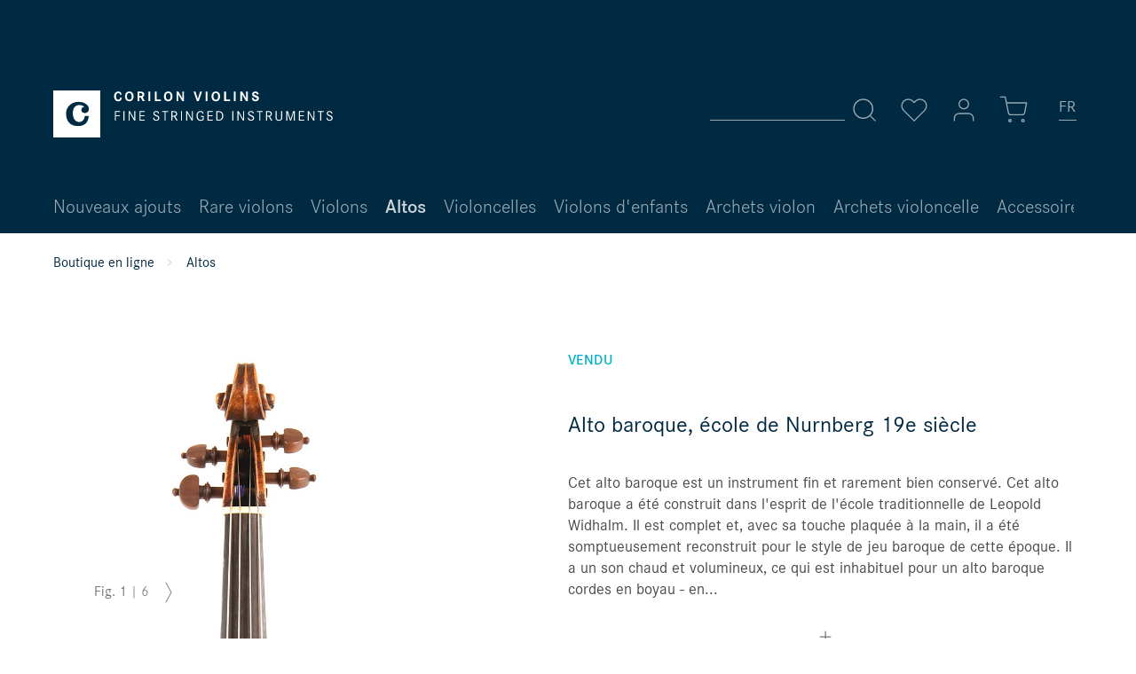

--- FILE ---
content_type: text/html; charset=UTF-8
request_url: https://www.corilon.com/fr/altos/alto-baroque-mittenwald-
body_size: 13748
content:
<!DOCTYPE html> <html class="no-js" lang="fr-FR" itemscope="itemscope" itemtype="https://schema.org/WebPage"> <head> <meta charset="utf-8"><script>window.dataLayer = window.dataLayer || [];</script><script>window.dataLayer.push({"ecommerce":{"detail":{"actionField":{"list":"Altos "},"products":[{"name":"Alto baroque, \u00e9cole de Nurnberg 19e si\u00e8cle","id":"corilon1492","price":7490,"brand":"Unbekannt","category":"Altos ","variant":""}]},"currencyCode":"EUR"},"google_tag_params":{"ecomm_pagetype":"product","ecomm_prodid":"corilon1492"}});</script><!-- WbmTagManager -->
<script>
(function(w,d,s,l,i){w[l]=w[l]||[];w[l].push({'gtm.start':new Date().getTime(),event:'gtm.js'});var f=d.getElementsByTagName(s)[0],j=d.createElement(s),dl=l!='dataLayer'?'&l='+l:'';j.async=true;j.src='https://www.googletagmanager.com/gtm.js?id='+i+dl;f.parentNode.insertBefore(j,f);})(window,document,'script','dataLayer','GTM-MBFDBMS');
</script>
<!-- End WbmTagManager --> <meta name="author" content="" /> <meta name="theme-color" content="#002A42"/> <meta name="robots" content="index,follow" /> <meta name="revisit-after" content="15 jours" /> <meta name="keywords" content="alto baroque, alto baroque historique, alto baroque " /> <meta name="description" content="Alto baroque, école de Nurnberg 19e siècle" /> <meta property="og:type" content="product" /> <meta property="og:site_name" content="Corilon violins" /> <meta property="og:url" content="https://www.corilon.com/fr/altos/alto-baroque-mittenwald-" /> <meta property="og:title" content="Alto baroque, école de Nurnberg 19e siècle" /> <meta property="og:description" content=" Cet alto baroque est un instrument fin et rarement bien conservé. Cet alto baroque a été construit dans l&#039;esprit de l&#039;école traditionnelle de Leopold Widhalm. Il est complet et, avec sa touche plaquée à la main, il a été somptueusement..." /> <meta property="og:image" content="https://www.corilon.com/media/image/fa/60/46/baroqueviola_1.jpg" /> <meta name="twitter:card" content="product" /> <meta name="twitter:site" content="Corilon violins" /> <meta name="twitter:title" content="Alto baroque, école de Nurnberg 19e siècle" /> <meta name="twitter:description" content=" Cet alto baroque est un instrument fin et rarement bien conservé. Cet alto baroque a été construit dans l&#039;esprit de l&#039;école traditionnelle de Leopold Widhalm. Il est complet et, avec sa touche plaquée à la main, il a été somptueusement..." /> <meta name="twitter:image" content="https://www.corilon.com/media/image/fa/60/46/baroqueviola_1.jpg" /> <meta property="product:brand" content="Unbekannt" /> <meta property="product:product_link" content="https://www.corilon.com/fr/altos/alto-baroque-mittenwald-" /> <meta itemprop="copyrightHolder" content="Corilon violins" /> <meta itemprop="copyrightYear" content="2014" /> <meta itemprop="isFamilyFriendly" content="True" /> <meta itemprop="image" content="https://www.corilon.com/media/vector/b8/eb/d9/corilon-logotype-weiss.svg" /> <meta name="viewport" content="width=device-width, initial-scale=1.0"> <meta name="mobile-web-app-capable" content="yes"> <meta name="apple-mobile-web-app-title" content="Corilon violins"> <meta name="apple-mobile-web-app-capable" content="yes"> <meta name="apple-mobile-web-app-status-bar-style" content="default"> <link rel="alternate" href="https://www.corilon.com/fr/altos/alto-baroque-mittenwald-" hreflang="fr-FR" /> <link rel="alternate" href="https://www.corilon.com/bratschen/antike-barockbratsche-mittenwald" hreflang="de-DE" /> <link rel="alternate" href="https://www.corilon.com/ch/bratschen/antike-barockbratsche-mittenwald" hreflang="de-CH" /> <link rel="alternate" href="https://www.corilon.com/cn/zhongtiqin/gudong-baluokezhongtiqin-niulunbao-xuepai-yue-1800" hreflang="zh-CN" /> <link rel="alternate" href="https://www.corilon.com/es/bratschen/antike-barockbratsche-mittenwald" hreflang="es-ES" /> <link rel="alternate" href="https://www.corilon.com/it/viole/viola-barocca-1800" hreflang="it-IT" /> <link rel="alternate" href="https://www.corilon.com/gb/violas/antique-baroque-viola-nurnberg-school" hreflang="en-GB" /> <link rel="alternate" href="https://www.corilon.com/us/violas/antique-baroque-viola-nurnberg-school" hreflang="en-US" /> <link rel="alternate" href="https://www.corilon.com/us/violas/antique-baroque-viola-nurnberg-school" hreflang="x-default" /> <link rel="apple-touch-icon-precomposed" href="https://www.corilon.com/media/image/d1/cf/5f/corilon-online-violin-shop-180x180.jpg"> <link rel="shortcut icon" href="https://www.corilon.com/media/image/7a/05/19/Profilbild_AV4xfXsUvIDEcP.png"> <meta name="msapplication-navbutton-color" content="#D9400B" /> <meta name="application-name" content="Corilon violins" /> <meta name="msapplication-starturl" content="https://www.corilon.com/fr/" /> <meta name="msapplication-window" content="width=1024;height=768" /> <meta name="msapplication-TileImage" content="https://www.corilon.com/media/image/95/37/7a/corilon-online-violin-shop-150x150.jpg"> <meta name="msapplication-TileColor" content="#D9400B"> <meta name="theme-color" content="#D9400B" /> <link rel="canonical" href="https://www.corilon.com/fr/altos/alto-baroque-mittenwald-" /> <title itemprop="name">Alto baroque, école de Nurnberg 19e siècle </title> <link href="/web/cache/1745249868_6d5bb29aa910b29b1cbfc2c5083a2948.css" media="all" rel="stylesheet" type="text/css" /> <script>
window.basketData = {
hasData: false,
data:[]
};
</script> <script>
var gaProperty = 'UA-37912498-1';
// Disable tracking if the opt-out cookie exists.
var disableStr = 'ga-disable-' + gaProperty;
if (document.cookie.indexOf(disableStr + '=true') > -1) {
window[disableStr] = true;
}
// Opt-out function
function gaOptout() {
document.cookie = disableStr + '=true; expires=Thu, 31 Dec 2199 23:59:59 UTC; path=/';
window[disableStr] = true;
}
</script> <div data-googleAnalytics="true" data-googleConversionID="" data-googleConversionLabel="" data-googleConversionLanguage="" data-googleTrackingID="UA-37912498-1" data-googleAnonymizeIp="1" data-googleOptOutCookie="1" data-googleTrackingLibrary="ua" data-realAmount="" data-showCookieNote="" data-cookieNoteMode="1" > </div> <script src="/custom/plugins/DIScoGA4S5/Resources/js/main.js" type="module"></script> <script type="text/javascript">
window.dataLayer = window.dataLayer || [];
window.ga4RemarketingEnabled = false;
window.googleAnalyticsEnabled = false;
window.googleAdsEnabled = false;
window.ga4AdvancedAdsEnabled = false;
window.ga4Enabled = false;
window.googleTagEnabled = false;
window.ga4orderNumber = Date.now();
window.ga4cookieConfig = "standardCookies";
window.generateLeadValue = 1;
window.ga4Currency = "EUR";
window.ga4TagId = "GTM-MBFDBMS";
window.googleTagEnabled = true;
window.ga4Enabled = true;
window.ga4controllerName = "detail";
window.ga4controllerAction = "index";
window.ga4activeNavigationName ="Alto baroque, école de Nurnberg 19e siècle";
window.ga4activeNavigationId ="corilon1492";
window.ga4affiliation = "Corilon violins";
window.ga4enableUserId = true;
window.ga4upCoupon = false;
window.ga4gpCoupon = false;
window.ga4Newsletter = false;
window.ga4SupportText = false;
window.googleAnalyticsEnabled = true;
window.ga4UserId = "";
window.ga4RemarketingEnabled = true;
window.googleAdsEnabled = true;
window.ga4AdvancedAdsEnabled = false;
window.adsValueNetto = true;
window.transactionIdMethod = 'hashedOrderId';
window.phoneNumberMethod = 'hashedPhoneNumber';
if (!window.googleAdsEnabled && !window.googleAnalyticsEnabled) {
window.ga4Enabled = false;
}
</script> <script type="text/javascript">
window.ga4Product = {};
</script> <script type="text/javascript">
window.ga4Product['corilon1492'] = {};
window.ga4Product['corilon1492']['item_brand'] = 'Unbekannt';
window.ga4Product['corilon1492']['item_name'] = 'Alto baroque, école de Nurnberg 19e siècle';
window.ga4Product['corilon1492']['minPurchase'] = '1';
window.ga4Product['corilon1492']['item_id'] = 'corilon1492';
window.ga4Product['corilon1492']['item_shop_id'] = '26473';
window.ga4Product['corilon1492']['realPrice'] = '7490';
window.ga4Product['corilon1492']['price'] = '7490';
window.ga4Product['corilon1492']['item_startPrice'] = '7490';
window.ga4Product['corilon1492']['item_hasGraduatedPrice'] = '';
window.ga4Product['corilon1492']['item_list_id'] = 'product';
window.ga4Product['corilon1492']['item_list_name'] = 'product';
window.ga4Product['corilon1492']['pseudoprice'] = '7490';
window.ga4Product['corilon1492']['taxRate'] = '19';
window.ga4Product['corilon1492']['item_variant'] = '';
window.ga4Product['corilon1492']['item_category'] = 'Altos ';
</script> </head> <body class="is--ctl-detail is--act-index is--no-sidebar" > <div class="page-wrap"> <noscript class="noscript-main"> <div class="alert is--warning"> <div class="alert--icon"> <i class="icon--element icon--warning"></i> </div> <div class="alert--content"> Pour profiter de toutes les fonctionnalités de Corilon&#x20;violins, nous vous conseillons d'activer Javascript dans votre navigateur. </div> </div> <!-- WbmTagManager (noscript) -->
<iframe src="https://www.googletagmanager.com/ns.html?id=GTM-MBFDBMS"
        height="0" width="0" style="display:none;visibility:hidden"></iframe>
<!-- End WbmTagManager (noscript) --></noscript> <header class="header-main"> <div class="top-bar" > <div class="container block-group"> <nav class="top-bar--navigation block" role="menubar">  <li class="navigation--entry entry--language" role="menuitem"> <a class="btn is--icon-left"> <div class="language-selection-underline"></div> <form method="post" class="language--form"> <div class="field--select"> <div class="select-field"> <div class="language-icon"> FR </div> <div class="language-icon-border"></div> <select name="__shop" class="language--select select2-custom" data-auto-submit="true"> <option value="1" > DE </option> <option value="6" > CH </option> <option value="8" > CN </option> <option value="16" > ES </option> <option value="12" selected="selected"> FR </option> <option value="15" > IT </option> <option value="3" > UK </option> <option value="5" > US </option> </select> </div> <input type="hidden" name="__redirect" value="1"> </div> </form> </a> </li>  </nav> </div> </div> <div class="container header--navigation"> <div class="logo-main block-group" role="banner"> <div class="logo--shop block"> <a class="logo--link" href="https://www.corilon.com/fr/" title="Corilon violins - Retour à l&#039;accueil"> <img srcset="https://www.corilon.com/media/vector/b8/eb/d9/corilon-logotype-weiss.svg" alt="Corilon violins - Retour à l&#039;accueil" /> </a> </div> </div> <nav class="shop--navigation block-group"> <ul class="navigation--list block-group" role="menubar"> <li class="navigation--entry entry--menu-left" role="menuitem"> <a class="entry--link entry--trigger btn is--icon-left" data-navigation-main-toggler="true"> <svg class="icon" title="Icon" role="img"> <use xlink:href="/themes/Frontend/Corilon/frontend/_public/src/img/icons/icon-sprite.svg#menu"/> </svg> </a> </li> <li class="navigation--entry entry--search" role="menuitem" data-search="true" aria-haspopup="true"> <a class="btn entry--link entry--trigger" href="#show-hide--search" title="Afficher/masquer la recherche"> <svg class="icon" title="Icon" role="img"> <use xlink:href="/themes/Frontend/Corilon/frontend/_public/src/img/icons/icon-sprite.svg#search"/> </svg> <span class="search--display">Recherche</span> </a> <form action="/fr/search" method="get" class="main-search--form"> <input type="search" name="sSearch" aria-label="Rechercher…" class="main-search--field" autocomplete="off" autocapitalize="off" placeholder="Rechercher…" maxlength="30" /> <button type="submit" class="main-search--button" aria-label="Recherche"> <svg class="icon" title="Icon" role="img"> <use xlink:href="/themes/Frontend/Corilon/frontend/_public/src/img/icons/icon-sprite.svg#search"/> </svg> <span class="main-search--text">Recherche</span> </button> <div class="form--ajax-loader">&nbsp;</div> </form> <div class="main-search--results"></div> </li> 
    <li class="navigation--entry entry--notepad" role="menuitem">
        <a href="https://www.corilon.com/fr/note"
           title="Mémo" class="btn">
            <svg class="icon" title="Icon" role="img">
    <use xlink:href="/themes/Frontend/Corilon/frontend/_public/src/img/icons/icon-sprite.svg#heart"/>
</svg>
                    </a>
    </li>




    <li class="navigation--entry entry--account with-slt"
        role="menuitem"
        data-myaccount-toggler="true">
        
        
            <a
                title="Mon compte"
                class="btn is--icon-left entry--link account--link">
                <svg class="icon" title="Icon" role="img">
    <use xlink:href="/themes/Frontend/Corilon/frontend/_public/src/img/icons/icon-sprite.svg#user"/>
</svg>
            </a>
        

                    
                <div class="account--dropdown-navigation">
                    
                    
                        
                    

                    
                            <div class="account--menu is--rounded is--personalized">
        
                            
                
                                            <span class="navigation--headline">
                            Mon compte
                        </span>
                                    

                
                <div class="account--menu-container">

                    
                        
                        <ul class="sidebar--navigation navigation--list is--level0 show--active-items">
                            
                                
                                
                                    
                                                                                    <li class="navigation--entry">
                                                <span class="navigation--signin">
                                                    <a href="https://www.corilon.com/fr/account#hide-registration"
                                                       class="blocked--link btn is--primary navigation--signin-btn"
                                                       data-collapseTarget="#registration"
                                                       data-action="close">
                                                        Se connecter
                                                    </a>
                                                    <span class="navigation--register">
                                                        ou
                                                        <a href="https://www.corilon.com/fr/account#show-registration"
                                                           class="blocked--link"
                                                           data-collapseTarget="#registration"
                                                           data-action="open">
                                                            s'inscrire
                                                        </a>
                                                    </span>
                                                </span>
                                            </li>
                                                                            

                                    
                                        <li class="navigation--entry">
                                            <a href="https://www.corilon.com/fr/account" title="Mon compte" class="navigation--link">
                                                Mon compte
                                            </a>
                                        </li>
                                    
                                

                                
                                
                                    <li class="navigation--entry">
                                        <a href="https://www.corilon.com/fr/account/profile" title="Profil" class="navigation--link" rel="nofollow">
                                            Profil
                                        </a>
                                    </li>
                                

                                
                                
                                                                            
                                            <li class="navigation--entry">
                                                <a href="https://www.corilon.com/fr/address/index/sidebar/" title="Adresses" class="navigation--link" rel="nofollow">
                                                    Adresses
                                                </a>
                                            </li>
                                        
                                                                    

                                
                                
    
                                    <li class="navigation--entry">
                                        <a href="https://www.corilon.com/fr/account/payment" title="Changer mode paiement" class="navigation--link" rel="nofollow">
                                            Changer mode paiement
                                        </a>
                                    </li>
                                

    

                                
                                
                                    <li class="navigation--entry">
                                        <a href="https://www.corilon.com/fr/account/orders" title="Mes commandes" class="navigation--link" rel="nofollow">
                                            Mes commandes
                                        </a>
                                    </li>
                                

                                
                                
                                                                    

                                
                                
                                    <li class="navigation--entry">
                                        <a href="https://www.corilon.com/fr/note" title="Favoris" class="navigation--link" rel="nofollow">
                                            Favoris
                                        </a>
                                    </li>
                                

                                
                                
                                                                    

                                
                                
                                                                    
                            
                        </ul>
                    
                </div>
                    
    </div>
                    
                </div>
            
            </li>




    <li class="navigation--entry entry--cart" role="menuitem">
        <a class="btn is--icon-left cart--link" href="https://www.corilon.com/fr/checkout/cart"
           title="Panier">
            <span class="cart--display">
                                    Panier
                            </span>

            <span class="badge cart--quantity is--hidden">0</span>
            <svg class="icon" title="Icon" role="img">
    <use xlink:href="/themes/Frontend/Corilon/frontend/_public/src/img/icons/icon-sprite.svg#shopping-cart"/>
</svg>
        </a>
        <div class="ajax-loader">&nbsp;</div>
    </li>
    
    <li class="navigation--entry entry--language" role="menuitem">
    </li>



 </ul> </nav> <div class="container--ajax-cart is--shown" data-collapse-cart="true"></div> </div> </header> <nav class="navigation-main"> <div class="container" data-menu-scroller="true" data-listSelector=".navigation--list.container" data-viewPortSelector=".navigation--list-wrapper"> <div class="navigation--list-wrapper"> <ul class="navigation--list container" role="menubar" itemscope="itemscope" itemtype="https://schema.org/SiteNavigationElement"> <li class="navigation--entry" role="menuitem"> <a class="navigation--link" href="https://www.corilon.com/fr/nouveaux-ajouts/" title="Nouveaux ajouts" itemprop="url"> <span itemprop="name">Nouveaux ajouts</span> </a> </li> <li class="navigation--entry" role="menuitem"> <a class="navigation--link" href="https://www.corilon.com/fr/precieux-violons/" title="Rare violons" itemprop="url"> <span itemprop="name">Rare violons</span> </a> </li> <li class="navigation--entry" role="menuitem"> <a class="navigation--link" href="https://www.corilon.com/fr/violons/" title="Violons" itemprop="url"> <span itemprop="name">Violons</span> </a> </li> <li class="navigation--entry is--active" role="menuitem"> <a class="navigation--link is--active" href="https://www.corilon.com/fr/altos/" title="Altos " itemprop="url"> <span itemprop="name">Altos </span> </a> </li> <li class="navigation--entry" role="menuitem"> <a class="navigation--link" href="https://www.corilon.com/fr/violoncelles/" title="Violoncelles" itemprop="url"> <span itemprop="name">Violoncelles</span> </a> </li> <li class="navigation--entry" role="menuitem"> <a class="navigation--link" href="https://www.corilon.com/fr/violons-enfants/" title="Violons d'enfants" itemprop="url"> <span itemprop="name">Violons d'enfants</span> </a> </li> <li class="navigation--entry" role="menuitem"> <a class="navigation--link" href="https://www.corilon.com/fr/archets-violon/" title="Archets violon" itemprop="url"> <span itemprop="name">Archets violon</span> </a> </li> <li class="navigation--entry" role="menuitem"> <a class="navigation--link" href="https://www.corilon.com/fr/archets-violoncelle/" title="Archets violoncelle" itemprop="url"> <span itemprop="name">Archets violoncelle</span> </a> </li> <li class="navigation--entry" role="menuitem"> <a class="navigation--link" href="https://www.corilon.com/fr/accessoires/" title="Accessoires" itemprop="url"> <span itemprop="name">Accessoires</span> </a> </li> <li class="navigation--entry" role="menuitem"> <a class="navigation--link" href="https://www.corilon.com/fr/cvselectio/" title="CV Selectio" itemprop="url"> <span itemprop="name">CV Selectio</span> </a> </li> </ul> </div> </div> </nav> <section class="content-main container block-group"> <nav class="content--breadcrumb block"> <a class="breadcrumb--button breadcrumb--link" href="https://www.corilon.com/fr/altos/" title="Aperçu"> <i class="icon--arrow-left"></i> <span class="breadcrumb--title">Aperçu</span> </a> <ul class="breadcrumb--list" role="menu" itemscope itemtype="https://schema.org/BreadcrumbList"> <li class="breadcrumb--entry" itemprop="itemListElement" itemscope itemtype="http://schema.org/ListItem"> <a class="breadcrumb--link" href="https://www.corilon.com/fr/" title="Boutique en ligne" itemprop="item"> <link itemprop="url" href="https://www.corilon.com/fr/" /> <span class="breadcrumb--title" itemprop="name">Boutique en ligne</span> </a> <meta itemprop="position" content="0" /> </li> <li class="breadcrumb--separator"> <svg class="icon" title="Icon" role="img"> <use xlink:href="/themes/Frontend/Corilon/frontend/_public/src/img/icons/icon-sprite.svg#chevron-right"/> </svg> </li> <li class="breadcrumb--entry is--active" itemprop="itemListElement" itemscope itemtype="http://schema.org/ListItem"> <a class="breadcrumb--link" href="https://www.corilon.com/fr/altos/" title="Altos " itemprop="item"> <link itemprop="url" href="https://www.corilon.com/fr/altos/" /> <span class="breadcrumb--title" itemprop="name">Altos </span> </a> <meta itemprop="position" content="1" /> </li> </ul> </nav> <nav class="product--navigation"> <a href="#" class="navigation--link link--prev"> <div class="link--prev-button"> <span class="link--prev-inner">Précédent</span> </div> </a> <div class="product-navigation-category"><div class="h3">naviguer</div></div> <a href="#" class="navigation--link link--next"> <div class="link--next-button"> <span class="link--next-inner">Suiv.</span> </div> </a> </nav> <div class="content-main--inner"> <div class="content--wrapper"> <div class="content product--details" itemscope itemtype="http://schema.org/Product" data-product-navigation="/fr/widgets/listing/productNavigation" data-category-id="30" data-main-ordernumber="corilon1492" data-ajax-wishlist="true" data-compare-ajax="true" data-ajax-variants-container="true"> <div class="product--detail-upper"> <header class="product--header"> <div class="product--info"> <div class="product--badges"> <div class="product--badge hidden--mobile"> &nbsp; </div> <div class="product--badge badge--bought"> Vendu </div> </div> <h1 class="product--title" itemprop="name"> Alto baroque, école de Nurnberg 19e siècle </h1> </div> </header> <div class="tab-menu--product"> <div class="tab--container-list"> <div class="tab--container"> <div class="tab--preview"> <p>Cet alto baroque est un instrument fin et rarement bien conservé. Cet alto baroque a été construit dans l'esprit de l'école traditionnelle de Leopold Widhalm. Il est complet et, avec sa touche plaquée à la main, il a été somptueusement reconstruit pour le style de jeu baroque de cette époque. Il a un son chaud et volumineux, ce qui est inhabituel pour un alto baroque cordes en boyau - en... <a href="#is--longtext" class="tab--link" title="plus"> <svg class="icon" title="Icon" role="img"> <use xlink:href="/themes/Frontend/Corilon/frontend/_public/src/img/icons/icon-sprite.svg#plus"/> </svg> </a> </div> <div class="tab--content"> <div class="buttons--off-canvas"> <a href="#" title="Fermer menu" class="close--off-canvas"> <svg class="icon" title="Icon" role="img"> <use xlink:href="/themes/Frontend/Corilon/frontend/_public/src/img/icons/icon-sprite.svg#x"/> </svg> </a> </div> <div class="content--description"> <div class="product--description" itemprop="description"> <p>Cet alto baroque est un instrument fin et rarement bien conservé. Cet alto baroque a été construit dans l'esprit de l'école traditionnelle de Leopold Widhalm. Il est complet et, avec sa touche plaquée à la main, il a été somptueusement reconstruit pour le style de jeu baroque de cette époque. Il a un son chaud et volumineux, ce qui est inhabituel pour un alto baroque cordes en boyau - en aucun cas "calme, mais d'une douce netteté", comme le décrit Harnoncourt pour décrire le timbre d'un violon baroque. Des bois de tonnerre exquis ont été sélectionnés avec l'épicéa irrégulier à grain moyen du dessus et l'érable légèrement flammé du fond en deux parties. L'alto baroque n'a subi que quelques réparations mineures et est proposé dans un état remarquablement bon pour son âge - sa belle sonorité est chaude, douce, équilibrée et définie.</p> </div> <ul class="content--list list--unstyled"> </ul> </div> <a href="#" class="tab--link" title=""> <svg class="icon" title="Icon" role="img"> <use xlink:href="/themes/Frontend/Corilon/frontend/_public/src/img/icons/icon-sprite.svg#minus"/> </svg> </a> </div> </div> </div> </div> <div class="sound-sample-detail action--link"> <div class="sound-sample-container"> <div data-modalbox="true" data-mode="local" data-targetSelector="a" data-width="50%" data-height="auto" data-title="Alto baroque, école de Nurnberg 19e siècle" data-content= ' <div class="sound-sample-audio"> <div class="sound-sample-notes-animation"> <div class="note letter-c" style=" bottom: 45px; left: 5px; transform: scale(1.2); fill: #000; "> <?xml version="1.0" encoding="utf-8"?>  <!DOCTYPE svg PUBLIC "-//W3C//DTD SVG 1.1//EN" "http://www.w3.org/Graphics/SVG/1.1/DTD/svg11.dtd"> <svg version="1.1" id="Ebene_1" xmlns="http://www.w3.org/2000/svg" xmlns:xlink="http://www.w3.org/1999/xlink" x="0px" y="0px" width="45.379px" height="49.889px" viewBox="0 0 45.379 49.889" enable-background="new 0 0 45.379 49.889" xml:space="preserve"> <path d="M30.353,17.03c0.295,4.372,4.006,6.241,7.813,6.012c4.301-0.261,7.213-3.908,7.213-8.315C45.379,6.311,36.363,0,24.742,0 C11.719,0,0,9.018,0,23.843c0,16.129,8.113,26.046,23.541,26.046c13.624,0,20.635-7.315,21.538-20.737h-7.815 c-0.7,7.213-4.908,12.32-10.918,12.32c-10.42,0-12.924-10.816-12.924-18.428c0-7.615,2.905-16.431,13.324-16.431 c3.907,0,7.215,1.305,9.515,3.906C33.131,10.234,30.083,13.023,30.353,17.03L30.353,17.03z"/> </svg> </div> <div class="note letter-c" style=" left: 36px; bottom: 192px; transform: scale(3.5) rotate(-180deg); fill: #000;"> <?xml version="1.0" encoding="utf-8"?>  <!DOCTYPE svg PUBLIC "-//W3C//DTD SVG 1.1//EN" "http://www.w3.org/Graphics/SVG/1.1/DTD/svg11.dtd"> <svg version="1.1" id="Ebene_1" xmlns="http://www.w3.org/2000/svg" xmlns:xlink="http://www.w3.org/1999/xlink" x="0px" y="0px" width="45.379px" height="49.889px" viewBox="0 0 45.379 49.889" enable-background="new 0 0 45.379 49.889" xml:space="preserve"> <path d="M30.353,17.03c0.295,4.372,4.006,6.241,7.813,6.012c4.301-0.261,7.213-3.908,7.213-8.315C45.379,6.311,36.363,0,24.742,0 C11.719,0,0,9.018,0,23.843c0,16.129,8.113,26.046,23.541,26.046c13.624,0,20.635-7.315,21.538-20.737h-7.815 c-0.7,7.213-4.908,12.32-10.918,12.32c-10.42,0-12.924-10.816-12.924-18.428c0-7.615,2.905-16.431,13.324-16.431 c3.907,0,7.215,1.305,9.515,3.906C33.131,10.234,30.083,13.023,30.353,17.03L30.353,17.03z"/> </svg> </div> <div class="note letter-c" style=" bottom: -42px; left: 163px; transform: scale(5) rotate(180deg); fill:#00B0CB"> <?xml version="1.0" encoding="utf-8"?>  <!DOCTYPE svg PUBLIC "-//W3C//DTD SVG 1.1//EN" "http://www.w3.org/Graphics/SVG/1.1/DTD/svg11.dtd"> <svg version="1.1" id="Ebene_1" xmlns="http://www.w3.org/2000/svg" xmlns:xlink="http://www.w3.org/1999/xlink" x="0px" y="0px" width="45.379px" height="49.889px" viewBox="0 0 45.379 49.889" enable-background="new 0 0 45.379 49.889" xml:space="preserve"> <path d="M30.353,17.03c0.295,4.372,4.006,6.241,7.813,6.012c4.301-0.261,7.213-3.908,7.213-8.315C45.379,6.311,36.363,0,24.742,0 C11.719,0,0,9.018,0,23.843c0,16.129,8.113,26.046,23.541,26.046c13.624,0,20.635-7.315,21.538-20.737h-7.815 c-0.7,7.213-4.908,12.32-10.918,12.32c-10.42,0-12.924-10.816-12.924-18.428c0-7.615,2.905-16.431,13.324-16.431 c3.907,0,7.215,1.305,9.515,3.906C33.131,10.234,30.083,13.023,30.353,17.03L30.353,17.03z"/> </svg> </div> <div class="note letter-r" style=" left: 205px; bottom: 145px; transform: scale(2.25); fill: #00B0CB; "> <?xml version="1.0" encoding="utf-8"?>  <!DOCTYPE svg PUBLIC "-//W3C//DTD SVG 1.1//EN" "http://www.w3.org/Graphics/SVG/1.1/DTD/svg11.dtd"> <svg version="1.1" id="Ebene_1" xmlns="http://www.w3.org/2000/svg" xmlns:xlink="http://www.w3.org/1999/xlink" x="0px" y="0px" width="45.381px" height="49.519px" viewBox="0 0 45.381 49.519" enable-background="new 0 0 45.381 49.519" xml:space="preserve"> <path d="M36.262,10.568c-3.131-0.283-6.18,2.506-5.908,6.512c0.295,4.374,4.006,6.24,7.812,6.012c4.3-0.26,7.261-3.875,7.214-8.314 C45.279,5.276,34.936,0,24.379,0C13.875,0,0,8.29,0,24.919l0.002,24.6h13.393V24.042c-0.015-9.012,3.5-17.429,13.99-17.429 C31.303,6.613,34.607,8.512,36.262,10.568L36.262,10.568z"/> </svg> </div> <div class="note letter-r" style=" left: 360px; bottom: 240px; transform: scale(3.5); fill: #000; "> <?xml version="1.0" encoding="utf-8"?>  <!DOCTYPE svg PUBLIC "-//W3C//DTD SVG 1.1//EN" "http://www.w3.org/Graphics/SVG/1.1/DTD/svg11.dtd"> <svg version="1.1" id="Ebene_1" xmlns="http://www.w3.org/2000/svg" xmlns:xlink="http://www.w3.org/1999/xlink" x="0px" y="0px" width="45.381px" height="49.519px" viewBox="0 0 45.381 49.519" enable-background="new 0 0 45.381 49.519" xml:space="preserve"> <path d="M36.262,10.568c-3.131-0.283-6.18,2.506-5.908,6.512c0.295,4.374,4.006,6.24,7.812,6.012c4.3-0.26,7.261-3.875,7.214-8.314 C45.279,5.276,34.936,0,24.379,0C13.875,0,0,8.29,0,24.919l0.002,24.6h13.393V24.042c-0.015-9.012,3.5-17.429,13.99-17.429 C31.303,6.613,34.607,8.512,36.262,10.568L36.262,10.568z"/> </svg> </div> <div class="note letter-l" style=" left: 289px; bottom: -18px; transform: scale(3); fill: #000;"> <?xml version="1.0" encoding="utf-8"?>  <!DOCTYPE svg PUBLIC "-//W3C//DTD SVG 1.1//EN" "http://www.w3.org/Graphics/SVG/1.1/DTD/svg11.dtd"> <svg version="1.1" id="Ebene_1" xmlns="http://www.w3.org/2000/svg" xmlns:xlink="http://www.w3.org/1999/xlink" x="0px" y="0px" width="45.38px" height="85.187px" viewBox="0 0 45.38 85.187" enable-background="new 0 0 45.38 85.187" xml:space="preserve"> <path d="M21.002,0C10.445,0,0.102,5.276,0,14.777c-0.046,4.438,2.914,8.055,7.214,8.314c3.808,0.229,7.519-1.639,7.813-6.012 c0.271-4.006-2.777-6.795-5.908-6.512c1.654-2.057,4.959-3.956,8.877-3.956c10.489,0,14.005,8.417,13.989,17.43v61.144h13.394 l0.001-60.267C45.38,8.29,31.506,0,21.002,0L21.002,0z"/> </svg> </div> <div class="note letter-c" style=" left: 475px; bottom: 198px; transform: scale(3.5) rotateX(180deg); fill: #000;"> <?xml version="1.0" encoding="utf-8"?>  <!DOCTYPE svg PUBLIC "-//W3C//DTD SVG 1.1//EN" "http://www.w3.org/Graphics/SVG/1.1/DTD/svg11.dtd"> <svg version="1.1" id="Ebene_1" xmlns="http://www.w3.org/2000/svg" xmlns:xlink="http://www.w3.org/1999/xlink" x="0px" y="0px" width="45.379px" height="49.889px" viewBox="0 0 45.379 49.889" enable-background="new 0 0 45.379 49.889" xml:space="preserve"> <path d="M30.353,17.03c0.295,4.372,4.006,6.241,7.813,6.012c4.301-0.261,7.213-3.908,7.213-8.315C45.379,6.311,36.363,0,24.742,0 C11.719,0,0,9.018,0,23.843c0,16.129,8.113,26.046,23.541,26.046c13.624,0,20.635-7.315,21.538-20.737h-7.815 c-0.7,7.213-4.908,12.32-10.918,12.32c-10.42,0-12.924-10.816-12.924-18.428c0-7.615,2.905-16.431,13.324-16.431 c3.907,0,7.215,1.305,9.515,3.906C33.131,10.234,30.083,13.023,30.353,17.03L30.353,17.03z"/> </svg> </div> <div class="note letter-c" style=" bottom: 136px; left: 368px; transform: scale(0.85) rotate(180deg); fill:#00B0CB"> <?xml version="1.0" encoding="utf-8"?>  <!DOCTYPE svg PUBLIC "-//W3C//DTD SVG 1.1//EN" "http://www.w3.org/Graphics/SVG/1.1/DTD/svg11.dtd"> <svg version="1.1" id="Ebene_1" xmlns="http://www.w3.org/2000/svg" xmlns:xlink="http://www.w3.org/1999/xlink" x="0px" y="0px" width="45.379px" height="49.889px" viewBox="0 0 45.379 49.889" enable-background="new 0 0 45.379 49.889" xml:space="preserve"> <path d="M30.353,17.03c0.295,4.372,4.006,6.241,7.813,6.012c4.301-0.261,7.213-3.908,7.213-8.315C45.379,6.311,36.363,0,24.742,0 C11.719,0,0,9.018,0,23.843c0,16.129,8.113,26.046,23.541,26.046c13.624,0,20.635-7.315,21.538-20.737h-7.815 c-0.7,7.213-4.908,12.32-10.918,12.32c-10.42,0-12.924-10.816-12.924-18.428c0-7.615,2.905-16.431,13.324-16.431 c3.907,0,7.215,1.305,9.515,3.906C33.131,10.234,30.083,13.023,30.353,17.03L30.353,17.03z"/> </svg> </div> <div class="note letter-c" style=" bottom: 319px; left: 388px; transform: scale(0.85) rotate(180deg); fill:#00B0CB"> <?xml version="1.0" encoding="utf-8"?>  <!DOCTYPE svg PUBLIC "-//W3C//DTD SVG 1.1//EN" "http://www.w3.org/Graphics/SVG/1.1/DTD/svg11.dtd"> <svg version="1.1" id="Ebene_1" xmlns="http://www.w3.org/2000/svg" xmlns:xlink="http://www.w3.org/1999/xlink" x="0px" y="0px" width="45.379px" height="49.889px" viewBox="0 0 45.379 49.889" enable-background="new 0 0 45.379 49.889" xml:space="preserve"> <path d="M30.353,17.03c0.295,4.372,4.006,6.241,7.813,6.012c4.301-0.261,7.213-3.908,7.213-8.315C45.379,6.311,36.363,0,24.742,0 C11.719,0,0,9.018,0,23.843c0,16.129,8.113,26.046,23.541,26.046c13.624,0,20.635-7.315,21.538-20.737h-7.815 c-0.7,7.213-4.908,12.32-10.918,12.32c-10.42,0-12.924-10.816-12.924-18.428c0-7.615,2.905-16.431,13.324-16.431 c3.907,0,7.215,1.305,9.515,3.906C33.131,10.234,30.083,13.023,30.353,17.03L30.353,17.03z"/> </svg> </div> <div class="note letter-c" style=" bottom: 25px; left: 430px; transform: scale(2.5) rotate(180deg); fill: #b2b4b3;"> <?xml version="1.0" encoding="utf-8"?>  <!DOCTYPE svg PUBLIC "-//W3C//DTD SVG 1.1//EN" "http://www.w3.org/Graphics/SVG/1.1/DTD/svg11.dtd"> <svg version="1.1" id="Ebene_1" xmlns="http://www.w3.org/2000/svg" xmlns:xlink="http://www.w3.org/1999/xlink" x="0px" y="0px" width="45.379px" height="49.889px" viewBox="0 0 45.379 49.889" enable-background="new 0 0 45.379 49.889" xml:space="preserve"> <path d="M30.353,17.03c0.295,4.372,4.006,6.241,7.813,6.012c4.301-0.261,7.213-3.908,7.213-8.315C45.379,6.311,36.363,0,24.742,0 C11.719,0,0,9.018,0,23.843c0,16.129,8.113,26.046,23.541,26.046c13.624,0,20.635-7.315,21.538-20.737h-7.815 c-0.7,7.213-4.908,12.32-10.918,12.32c-10.42,0-12.924-10.816-12.924-18.428c0-7.615,2.905-16.431,13.324-16.431 c3.907,0,7.215,1.305,9.515,3.906C33.131,10.234,30.083,13.023,30.353,17.03L30.353,17.03z"/> </svg> </div> <div class="note letter-c" style=" bottom: 54px; left: 517px; transform: scale(0.85); fill:#00B0CB"> <?xml version="1.0" encoding="utf-8"?>  <!DOCTYPE svg PUBLIC "-//W3C//DTD SVG 1.1//EN" "http://www.w3.org/Graphics/SVG/1.1/DTD/svg11.dtd"> <svg version="1.1" id="Ebene_1" xmlns="http://www.w3.org/2000/svg" xmlns:xlink="http://www.w3.org/1999/xlink" x="0px" y="0px" width="45.379px" height="49.889px" viewBox="0 0 45.379 49.889" enable-background="new 0 0 45.379 49.889" xml:space="preserve"> <path d="M30.353,17.03c0.295,4.372,4.006,6.241,7.813,6.012c4.301-0.261,7.213-3.908,7.213-8.315C45.379,6.311,36.363,0,24.742,0 C11.719,0,0,9.018,0,23.843c0,16.129,8.113,26.046,23.541,26.046c13.624,0,20.635-7.315,21.538-20.737h-7.815 c-0.7,7.213-4.908,12.32-10.918,12.32c-10.42,0-12.924-10.816-12.924-18.428c0-7.615,2.905-16.431,13.324-16.431 c3.907,0,7.215,1.305,9.515,3.906C33.131,10.234,30.083,13.023,30.353,17.03L30.353,17.03z"/> </svg> </div> <div class="note letter-c" style=" bottom: 84px; left: 587px; transform: scale(1.5) rotate(180deg); fill: #00B0CB;"> <?xml version="1.0" encoding="utf-8"?>  <!DOCTYPE svg PUBLIC "-//W3C//DTD SVG 1.1//EN" "http://www.w3.org/Graphics/SVG/1.1/DTD/svg11.dtd"> <svg version="1.1" id="Ebene_1" xmlns="http://www.w3.org/2000/svg" xmlns:xlink="http://www.w3.org/1999/xlink" x="0px" y="0px" width="45.379px" height="49.889px" viewBox="0 0 45.379 49.889" enable-background="new 0 0 45.379 49.889" xml:space="preserve"> <path d="M30.353,17.03c0.295,4.372,4.006,6.241,7.813,6.012c4.301-0.261,7.213-3.908,7.213-8.315C45.379,6.311,36.363,0,24.742,0 C11.719,0,0,9.018,0,23.843c0,16.129,8.113,26.046,23.541,26.046c13.624,0,20.635-7.315,21.538-20.737h-7.815 c-0.7,7.213-4.908,12.32-10.918,12.32c-10.42,0-12.924-10.816-12.924-18.428c0-7.615,2.905-16.431,13.324-16.431 c3.907,0,7.215,1.305,9.515,3.906C33.131,10.234,30.083,13.023,30.353,17.03L30.353,17.03z"/> </svg> </div> <div class="note letter-r" style=" left: 635px; bottom: 185px; transform: scale(2.25); fill: #00B0CB; "> <?xml version="1.0" encoding="utf-8"?>  <!DOCTYPE svg PUBLIC "-//W3C//DTD SVG 1.1//EN" "http://www.w3.org/Graphics/SVG/1.1/DTD/svg11.dtd"> <svg version="1.1" id="Ebene_1" xmlns="http://www.w3.org/2000/svg" xmlns:xlink="http://www.w3.org/1999/xlink" x="0px" y="0px" width="45.381px" height="49.519px" viewBox="0 0 45.381 49.519" enable-background="new 0 0 45.381 49.519" xml:space="preserve"> <path d="M36.262,10.568c-3.131-0.283-6.18,2.506-5.908,6.512c0.295,4.374,4.006,6.24,7.812,6.012c4.3-0.26,7.261-3.875,7.214-8.314 C45.279,5.276,34.936,0,24.379,0C13.875,0,0,8.29,0,24.919l0.002,24.6h13.393V24.042c-0.015-9.012,3.5-17.429,13.99-17.429 C31.303,6.613,34.607,8.512,36.262,10.568L36.262,10.568z"/> </svg> </div> <div class="note letter-r" style=" left: 625px; bottom: -30px; transform: scale(2.5) rotateX(180deg); fill: #000; "> <?xml version="1.0" encoding="utf-8"?>  <!DOCTYPE svg PUBLIC "-//W3C//DTD SVG 1.1//EN" "http://www.w3.org/Graphics/SVG/1.1/DTD/svg11.dtd"> <svg version="1.1" id="Ebene_1" xmlns="http://www.w3.org/2000/svg" xmlns:xlink="http://www.w3.org/1999/xlink" x="0px" y="0px" width="45.381px" height="49.519px" viewBox="0 0 45.381 49.519" enable-background="new 0 0 45.381 49.519" xml:space="preserve"> <path d="M36.262,10.568c-3.131-0.283-6.18,2.506-5.908,6.512c0.295,4.374,4.006,6.24,7.812,6.012c4.3-0.26,7.261-3.875,7.214-8.314 C45.279,5.276,34.936,0,24.379,0C13.875,0,0,8.29,0,24.919l0.002,24.6h13.393V24.042c-0.015-9.012,3.5-17.429,13.99-17.429 C31.303,6.613,34.607,8.512,36.262,10.568L36.262,10.568z"/> </svg> </div> <div class="note letter-l" style=" left: 749px; bottom: -43px; transform: scale(5) rotateY(180deg); fill: #000;"> <?xml version="1.0" encoding="utf-8"?>  <!DOCTYPE svg PUBLIC "-//W3C//DTD SVG 1.1//EN" "http://www.w3.org/Graphics/SVG/1.1/DTD/svg11.dtd"> <svg version="1.1" id="Ebene_1" xmlns="http://www.w3.org/2000/svg" xmlns:xlink="http://www.w3.org/1999/xlink" x="0px" y="0px" width="45.38px" height="85.187px" viewBox="0 0 45.38 85.187" enable-background="new 0 0 45.38 85.187" xml:space="preserve"> <path d="M21.002,0C10.445,0,0.102,5.276,0,14.777c-0.046,4.438,2.914,8.055,7.214,8.314c3.808,0.229,7.519-1.639,7.813-6.012 c0.271-4.006-2.777-6.795-5.908-6.512c1.654-2.057,4.959-3.956,8.877-3.956c10.489,0,14.005,8.417,13.989,17.43v61.144h13.394 l0.001-60.267C45.38,8.29,31.506,0,21.002,0L21.002,0z"/> </svg> </div> <div class="standbild"> </div> </div> <audio class="sound-sample--audio-file" controls controlsList="nodownload"> <source src="https://www.corilon.com/media/music/05/9b/04/baroque-viola-4626.mp3" type="audio/mpeg"/> </audio> <div class="sample--properties"> <dl class="sample--properties-list"> <dt class="sample--properties-label">Titel</dt> <dd class="sample--properties-value">Suite no.1 Courante</dd> <dt class="sample--properties-label">Author</dt> <dd class="sample--properties-value">Johann Sebastian Bach</dd> </dl> </div> </div> ' data-target="#" data-play-audio-sample="true"> <a class="product--action action--audio-sample" href="#"> <svg class="icon" title="Icon" role="img"> <use xlink:href="/themes/Frontend/Corilon/frontend/_public/src/img/icons/icon-sprite.svg#music"/> </svg> Audio </a> </div> </div> </div> <div class="product--buybox block"> <meta itemprop="brand" content="Unbekannt"/> <meta itemprop="releaseDate" content="2024-03-11"/> <meta itemprop="itemCondition" content="http://schema.org/NewCondition"/> <div itemprop="offers" itemscope itemtype="https://schema.org/Offer" class="buybox--inner"> <meta itemprop="priceCurrency" content="EUR"/> <span itemprop="priceSpecification" itemscope itemtype="https://schema.org/PriceSpecification"> <meta itemprop="valueAddedTaxIncluded" content="true"/> </span> <meta itemprop="url" content="https://www.corilon.com/fr/altos/alto-baroque-mittenwald-"/> <div class="product-price-with-badge--container"> <div class="product--price price--default"> <span class="price--content content--default"> <meta itemprop="price" content="7490.00"> <div class="product--properties-state"></div> </span> </div> </div> <span itemprop="sku" content="corilon1492"></span> <span itemprop="url" content="https://www.corilon.com/fr/altos/alto-baroque-mittenwald-"></span> <span itemprop="availability" content="http://schema.org/InStock"></span> <form name="sAddToBasket" method="post" action="https://www.corilon.com/fr/checkout/addArticle" class="buybox--form" data-add-article="true" data-eventName="submit"> <input type="hidden" name="sActionIdentifier" value=""/> <input type="hidden" name="sAddAccessories" id="sAddAccessories" value=""/> <input type="hidden" name="sAdd" value="corilon1492"/> </form> <nav class="product--actions"> <ul class="product--actions-list"> <li class="actions-list--entry"> <form action="https://www.corilon.com/fr/note/add/ordernumber/corilon1492" method="post" class="action--form"> <button type="submit" class="action--link link--notepad btn" title="Sur le mémo" data-ajaxUrl="https://www.corilon.com/fr/note/ajaxAdd/ordernumber/corilon1492" data-text="Sauveg."> <svg class="icon" title="Icon" role="img"> <use xlink:href="/themes/Frontend/Corilon/frontend/_public/src/img/icons/icon-sprite.svg#heart"/> </svg> <i class="icon--heart" title="Icon" role="img"> </i> <span class="action--text">Favoris</span> </button> </form> </li> <li class="actions-list--entry"> <a href="https://www.corilon.com/fr/demande-d-instruments-corilon-violins?sInquiry=detail&sOrdernumber=corilon1492" rel="nofollow" class="action--link link--contact" title="Demande"> <svg class="icon" title="Icon" role="img"> <use xlink:href="/themes/Frontend/Corilon/frontend/_public/src/img/icons/icon-sprite.svg#mail"/> </svg> Demande </a> </li> <li class="actions-list--entry"> <a href="/fr/garantie-reprise" rel="nofollow" class="action--link link--take-back" title="Garantie de retour de 30 jours"> <svg class="icon" title="Icon" role="img"> <use xlink:href="/themes/Frontend/Corilon/frontend/_public/src/img/icons/icon-sprite.svg#help-circle"/> </svg> Garantie de retour de 30 jours </a> </li> <li class="actions-list--entry"> <a href="/fr/trade-in" rel="nofollow" class="action--link link--trade-in" title="Garantie trade-in"> <svg class="icon" title="Icon" role="img"> <use xlink:href="/themes/Frontend/Corilon/frontend/_public/src/img/icons/icon-sprite.svg#info-circle"/> </svg> Garantie trade-in </a> </li> </ul> </nav> </div> <div class="product--properties"> <dl class="product--properties-list"> <dt class="product--properties-label"> Numéro d'inventaire </dt> <meta itemprop="productID" content="26473"/> <dd class="product--properties-value" itemprop="sku"> 4626 </dd> <dt class="product--properties-label"> Origine </dt> <dd class="product--properties-value"> <a href="https://www.corilon.com/fr/search/index/sSearch/Allemagne+du+Sud">Allemagne du Sud</a> </dd> <dt class="product--properties-label"> Année </dt> <dd class="product--properties-value"> Anfang 19. Jahrhundert </dd> <dt class="product--properties-label"> Sonorité </dt> <dd class="product--properties-value"> chaud, doux, doux </dd> <dt class="product--properties-label"> Longueur </dt> <dd class="product--properties-value"> 37,9 cm </dd> </dl> </div> </div> <script type="text/javascript">
window.ga4Product['corilon1492'] = {};
window.ga4Product['corilon1492']['item_brand'] = 'Unbekannt';
window.ga4Product['corilon1492']['item_name'] = 'Alto baroque, école de Nurnberg 19e siècle';
window.ga4Product['corilon1492']['minPurchase'] = '1';
window.ga4Product['corilon1492']['item_id'] = 'corilon1492';
window.ga4Product['corilon1492']['item_shop_id'] = '26473';
window.ga4Product['corilon1492']['realPrice'] = '7490';
window.ga4Product['corilon1492']['price'] = '7490';
window.ga4Product['corilon1492']['item_startPrice'] = '7490';
window.ga4Product['corilon1492']['item_hasGraduatedPrice'] = '';
window.ga4Product['corilon1492']['item_list_id'] = 'product';
window.ga4Product['corilon1492']['item_list_name'] = 'product';
window.ga4Product['corilon1492']['pseudoprice'] = '7490';
window.ga4Product['corilon1492']['taxRate'] = '19';
window.ga4Product['corilon1492']['item_variant'] = '';
window.ga4Product['corilon1492']['item_category'] = 'Altos ';
</script> </div> <div class="product--image-container image-slider product--image-zoom" data-image-slider="true" data-image-gallery="true" data-maxZoom="0" data-thumbnails=".image--thumbnails" > <div class="image-slider--container"> <div class="image-slider--slide"> <div class="image--box image-slider--item"> <span class="image--element" data-img-large="" data-img-small="https://www.corilon.com/media/image/6c/9e/8f/baroqueviola_1_576x576.jpg" data-img-original="https://www.corilon.com/media/image/fa/60/46/baroqueviola_1.jpg" data-alt="Barockbratsche um 1800"> <span class="image--media"> <img srcset="https://www.corilon.com/media/image/3a/20/b2/baroqueviola_1_1890x1890.jpg, https://www.corilon.com/media/image/04/92/c8/baroqueviola_1_1890x1890@2x.jpg 2x" src="https://www.corilon.com/media/image/3a/20/b2/baroqueviola_1_1890x1890.jpg" alt="Barockbratsche um 1800" itemprop="image" /> </span> </span> </div> <div class="image--box image-slider--item"> <span class="image--element" data-img-large="" data-img-small="https://www.corilon.com/media/image/42/5a/42/barockviola-1a_576x576.jpg" data-img-original="https://www.corilon.com/media/image/e4/57/a5/barockviola-1a.jpg" data-alt="Barockbratsche"> <span class="image--media"> <img srcset="https://www.corilon.com/media/image/ee/47/70/barockviola-1a_1890x1890.jpg, https://www.corilon.com/media/image/3a/ec/82/barockviola-1a_1890x1890@2x.jpg 2x" alt="Barockbratsche" itemprop="image" /> </span> </span> </div> <div class="image--box image-slider--item"> <span class="image--element" data-img-large="" data-img-small="https://www.corilon.com/media/image/59/d5/79/barockviola-2a_576x576.jpg" data-img-original="https://www.corilon.com/media/image/f6/42/3c/barockviola-2a.jpg" data-alt="Alto baroque, école de Nurnberg 19e siècle"> <span class="image--media"> <img srcset="https://www.corilon.com/media/image/19/82/40/barockviola-2a_1890x1890.jpg, https://www.corilon.com/media/image/30/2c/5d/barockviola-2a_1890x1890@2x.jpg 2x" alt="Alto baroque, école de Nurnberg 19e siècle" itemprop="image" /> </span> </span> </div> <div class="image--box image-slider--item"> <span class="image--element" data-img-large="" data-img-small="https://www.corilon.com/media/image/7c/84/90/baroqueviola_2_576x576.jpg" data-img-original="https://www.corilon.com/media/image/09/58/94/baroqueviola_2.jpg" data-alt="Alto baroque, école de Nurnberg 19e siècle"> <span class="image--media"> <img srcset="https://www.corilon.com/media/image/77/1a/99/baroqueviola_2_1890x1890.jpg, https://www.corilon.com/media/image/47/24/eb/baroqueviola_2_1890x1890@2x.jpg 2x" alt="Alto baroque, école de Nurnberg 19e siècle" itemprop="image" /> </span> </span> </div> <div class="image--box image-slider--item"> <span class="image--element" data-img-large="" data-img-small="https://www.corilon.com/media/image/b0/4e/1a/baroqueviola_3_576x576.jpg" data-img-original="https://www.corilon.com/media/image/89/c4/bd/baroqueviola_3.jpg" data-alt="Alto baroque, école de Nurnberg 19e siècle"> <span class="image--media"> <img srcset="https://www.corilon.com/media/image/a2/e7/9c/baroqueviola_3_1890x1890.jpg, https://www.corilon.com/media/image/e7/41/3e/baroqueviola_3_1890x1890@2x.jpg 2x" alt="Alto baroque, école de Nurnberg 19e siècle" itemprop="image" /> </span> </span> </div> <div class="image--box image-slider--item"> <span class="image--element" data-img-large="" data-img-small="https://www.corilon.com/media/image/24/62/dc/baroqueviola_4_576x576.jpg" data-img-original="https://www.corilon.com/media/image/2f/e1/d2/baroqueviola_4.jpg" data-alt="Alto baroque, école de Nurnberg 19e siècle"> <span class="image--media"> <img srcset="https://www.corilon.com/media/image/b6/4f/36/baroqueviola_4_1890x1890.jpg, https://www.corilon.com/media/image/08/11/09/baroqueviola_4_1890x1890@2x.jpg 2x" alt="Alto baroque, école de Nurnberg 19e siècle" itemprop="image" /> </span> </span> </div> </div> <div class="image-slider--pagination"> <span class="pagination--info"> <span class="pagination--label"> Fig. </span> <span class="pagination--actual"> </span> <span class="pagination--separator"> | </span> <span class="pagination--total"> </span> </div> </div> </div> </div> <nav class="product--navigation bottom"> <a href="#" class="navigation--link link--prev"> <div class="link--prev-button"> <span class="link--prev-inner">Précédent</span> </div> </a> <div class="product-navigation-category"><div class="h3">naviguer</div></div> <a href="#" class="navigation--link link--next"> <div class="link--next-button"> <span class="link--next-inner">Suiv.</span> </div> </a> </nav> <div class="tab-menu--cross-selling" data-scrollable="true"> <div class="tab--navigation"> <a href="#content--customer-viewed" title="Les clients ont aussi regardé" class="tab--link">Les clients ont aussi regardé</a> <a href="#content--related-product-streams-0" title="Instruments baroque" class="tab--link">Instruments baroque</a> </div> <div class="tab--container-list"> <div class="tab--container" data-tab-id="productStreamSliderId-18"> <div class="tab--header-no-js"> <div class="tab--title">Instruments baroque</div> </div> <div class="tab--content content--related-product-streams-0"> <div class="product-streams--content"> <div class="product-slider " data-mode="ajax" data-ajaxCtrlUrl="/fr/widgets/emotion/productStreamArticleSlider/streamId/18/productBoxLayout/slider" data-ajaxMaxShow="40" data-initOnEvent="onShowContent-productStreamSliderId-18" data-product-slider="true"> <div class="product-slider--container"> </div> </div> </div> </div> </div> </div> </div> </div> </div> </section> <footer class="footer-main"> <div class="reasons"> <div class="container"> <div class="reasons__logo"> <img srcset="https://www.corilon.com/media/vector/b8/eb/d9/corilon-logotype-weiss.svg" alt="Corilon violins - Retour à l&#039;accueil"/> </div> <ul class="reasons__list"> <li class="reasons__list-item"> 30 JOURS DE RETOUR </li> <li class="reasons__list-item"> GARANTIE D'AUTHENTICITÉ </li> <li class="reasons__list-item"> LIVRAISON GRATUIT </li> <li class="reasons__list-item"> GARANTIE DE REPRISE </li> </ul> </div> </div> <div class="container"> <div class="footer--columns block-group"> <div class="footer--column column--menu block"> <div class="column--headline">Assistance boutique</div> <nav class="column--navigation column--content"> <ul class="navigation--list" role="menu"> <li class="navigation--entry" role="menuitem"> <a class="navigation--link" href="https://www.corilon.com/fr/qualite-corilon" title="La qualité du corilon"> La qualité du corilon </a> </li> <li class="navigation--entry" role="menuitem"> <a class="navigation--link" href="https://www.corilon.com/fr/garantie-reprise" title="Politique de retour de 30 jours"> Politique de retour de 30 jours </a> </li> <li class="navigation--entry" role="menuitem"> <a class="navigation--link" href="https://www.corilon.com/fr/trade-in" title="Garantie d&#039;échange"> Garantie d'échange </a> </li> <li class="navigation--entry" role="menuitem"> <a class="navigation--link" href="https://www.corilon.com/fr/expedition-paiement" title="Expédition et paiement"> Expédition et paiement </a> </li> <li class="navigation--entry" role="menuitem"> <a class="navigation--link" href="https://www.corilon.com/fr/depot-vente" title="Dépôt-vente"> Dépôt-vente </a> </li> <li class="navigation--entry" role="menuitem"> <a class="navigation--link" href="https://www.corilon.com/fr/evaluations-et-certificats" title="Certificats et évaluations"> Certificats et évaluations </a> </li> <li class="navigation--entry" role="menuitem"> <a class="navigation--link" href="https://www.corilon.com/fr/droit-retraction" title="Droit de rétractation"> Droit de rétractation </a> </li> <li class="navigation--entry" role="menuitem"> <a class="navigation--link" href="https://www.corilon.com/fr/contact" title="Contact" target="_self"> Contact </a> </li> </ul> </nav> </div> <div class="footer--column column--menu block"> <div class="column--headline">Entreprise</div> <nav class="column--navigation column--content"> <ul class="navigation--list" role="menu"> <li class="navigation--entry" role="menuitem"> <a class="navigation--link" href="https://www.corilon.com/fr/salle-d-exposition-corilon-cremone" title="Salle d&#039;exposition Corilon Crémone"> Salle d'exposition Corilon Crémone </a> </li> <li class="navigation--entry" role="menuitem"> <a class="navigation--link" href="https://www.corilon.com/fr/luthier-cremona" title="Atelier lutherie | Crémone"> Atelier lutherie | Crémone </a> </li> <li class="navigation--entry" role="menuitem"> <a class="navigation--link" href="https://www.corilon.com/fr/corilon-luthiers" title="Luthiers | Munique"> Luthiers | Munique </a> </li> <li class="navigation--entry" role="menuitem"> <a class="navigation--link" href="https://www.corilon.com/fr/heures-douverture" title="Heures d&#039;ouverture | Ventes"> Heures d'ouverture | Ventes </a> </li> <li class="navigation--entry" role="menuitem"> <a class="navigation--link" href="https://www.corilon.com/fr/commentaires-clients" title="Commentaires des clients"> Commentaires des clients </a> </li> <li class="navigation--entry" role="menuitem"> <a class="navigation--link" href="https://www.corilon.com/fr/offres-emploi" title="Offres d&#039;emploi | Luthier"> Offres d'emploi | Luthier </a> </li> <li class="navigation--entry" role="menuitem"> <a class="navigation--link" href="https://www.corilon.com/fr/confidentialite" title="Avis de confidentialité"> Avis de confidentialité </a> </li> <li class="navigation--entry" role="menuitem"> <a class="navigation--link" href="https://www.corilon.com/fr/conditions-generales" title="Conditions générales"> Conditions générales </a> </li> <li class="navigation--entry" role="menuitem"> <a class="navigation--link" href="https://www.corilon.com/fr/corilon" title="À propos de Corilon"> À propos de Corilon </a> </li> <li class="navigation--entry" role="menuitem"> <a class="navigation--link" href="https://www.corilon.com/fr/mentions-legales" title="Mentions légales"> Mentions légales </a> </li> </ul> </nav> </div> <div class="footer--column column--menu block"> <div class="column--headline">Bibliothèque</div> <nav class="column--navigation column--content"> <ul class="navigation--list" role="menu"> <li class="navigation--entry" role="menuitem"> <a class="navigation--link" href="/fr/bibliotheque/" title="Bibliothèque"> Bibliothèque </a> </li> <li class="navigation--entry" role="menuitem"> <a class="navigation--link" href="/fr/bibliotheque/villes-et-regions/" title="Villes et régions" target="_self"> Villes et régions </a> </li> <li class="navigation--entry" role="menuitem"> <a class="navigation--link" href="/fr/bibliotheque/portraits-de-maitres-luthiers/" title="Portraits de maîtres luthiers" target="_self"> Portraits de maîtres luthiers </a> </li> <li class="navigation--entry" role="menuitem"> <a class="navigation--link" href="/fr/bibliotheque/instruments/" title="Instruments" target="_self"> Instruments </a> </li> <li class="navigation--entry" role="menuitem"> <a class="navigation--link" href="/fr/bibliotheque/experts/" title="Experts" target="_self"> Experts </a> </li> <li class="navigation--entry" role="menuitem"> <a class="navigation--link" href="/fr/bibliotheque/archive-de-maitres-luthiers/" title="Archive de maîtres luthiers"> Archive de maîtres luthiers </a> </li> <li class="navigation--entry" role="menuitem"> <a class="navigation--link" href="/fr/bibliotheque/questions-pratiques/" title="Questions pratiques" target="_self"> Questions pratiques </a> </li> </ul> </nav> </div> <div class="footer--column column--menu block"> <div class="column--headline">Médias sociaux</div> <nav class="column--navigation column--content"> <ul class="social-icons navigation--list" role="menu"> <li class="navigation--entry" role="menuitem"> <a class="navigation--link link--youtube" href="https://www.youtube.com/channel/UCJ8hkg1MBUVc-07q0z9FwuQ" rel="nofollow noopener"> <svg class="icon" title="Icon" role="img"> <use xlink:href="/themes/Frontend/Corilon/frontend/_public/src/img/icons/icon-sprite.svg#youtube"/> </svg> YouTube </a> </li> <li class="navigation--entry" role="menuitem"> <a class="navigation--link link--twitter" href="http://www.twitter.com/Corilon_violins" rel="nofollow noopener"> <svg class="icon" title="Icon" role="img"> <use xlink:href="/themes/Frontend/Corilon/frontend/_public/src/img/icons/icon-sprite.svg#twitter"/> </svg> Twitter </a> </li> <li class="navigation--entry" role="menuitem"> <a class="navigation--link link--facebook" href="http://www.facebook.com/pages/Corilon-violins/108315762525762" rel="nofollow noopener"> <svg class="icon" title="Icon" role="img"> <use xlink:href="/themes/Frontend/Corilon/frontend/_public/src/img/icons/icon-sprite.svg#facebook"/> </svg> Facebook </a> </li> <li class="navigation--entry" role="menuitem"> <a class="navigation--link link--instagram" href="https://www.instagram.com/corilon_violins/" rel="nofollow noopener"> <svg class="icon" title="Icon" role="img"> <use xlink:href="/themes/Frontend/Corilon/frontend/_public/src/img/icons/icon-sprite.svg#instagram"/> </svg> Instagram </a> </li> <li class="navigation--entry" role="menuitem"> <a class="navigation--link link--weibo" href="https://www.weibo.com/corilon4violin" rel="nofollow noopener"> <svg class="icon" title="Icon" role="img"> <use xlink:href="/themes/Frontend/Corilon/frontend/_public/src/img/icons/icon-sprite.svg#weibo"/> </svg> Weibo </a> </li> <li class="navigation--entry" role="menuitem"> <a class="navigation--link link--wechat" href="/fr/wechat"> <svg class="icon" title="Icon" role="img"> <use xlink:href="/themes/Frontend/Corilon/frontend/_public/src/img/icons/icon-sprite.svg#wechat"/> </svg> WeChat </a> </li> </ul> </nav> <div class="footer--payment-logos"> <img src="/themes/Frontend/Corilon/frontend/_public/src/img/logos/paypal-logo-visa.png" alt=""> </div> </div> </div> <div class="footer--bottom"> <div class="container footer-minimal"> <div class="footer--service-menu"> <ul class="service--list is--rounded" role="menu"> <li class="service--entry" role="menuitem"> <a class="service--link" href="https://www.corilon.com/fr/informations-sur-la-protection-des-donnees-surveillance-video" title="Informations sur la protection des données Surveillance vidéo " > Informations sur la protection des données Surveillance vidéo </a> </li> <li class="service--entry" role="menuitem"> <a class="service--link" href="https://www.corilon.com/fr/downloads" title="Downloads" > Downloads </a> </li> <li class="service--entry" role="menuitem"> <a class="service--link" href="https://www.corilon.com/fr/location-violon" title="Location de violon | Location de l&#039;instrument de vos rêves chez Corilon violins" > Location de violon | Location de l'instrument de vos rêves chez Corilon violins </a> </li> <li class="service--entry" role="menuitem"> <a class="service--link" href="https://www.corilon.com/fr/wechat" title="WeChat" > WeChat </a> </li> <li class="service--entry" role="menuitem"> <a class="service--link" href="https://www.corilon.com/fr/informations-douanieres-france" title="Informations douanières France" > Informations douanières France </a> </li> <li class="service--entry" role="menuitem"> <a class="service--link" href="https://www.corilon.com/fr/commander" title="Commander en ligne" > Commander en ligne </a> </li> <li class="service--entry" role="menuitem"> <a class="service--link" href="https://www.corilon.com/fr/questions-frequentes" title="Questions fréquentes" > Questions fréquentes </a> </li> <li class="service--entry" role="menuitem"> <a class="service--link" href="https://www.corilon.com/fr/account" title="Enregistrement" > Enregistrement </a> </li> </ul> </div> </div> <div class="container footer-minimal"> </div> </div> </div> </footer> </div> <script id="footer--js-inline">
var timeNow = 1769817533;
var secureShop = true;
var asyncCallbacks = [];
document.asyncReady = function (callback) {
asyncCallbacks.push(callback);
};
var controller = controller || {"home":"https:\/\/www.corilon.com\/fr\/","vat_check_enabled":"","vat_check_required":"","register":"https:\/\/www.corilon.com\/fr\/register","checkout":"https:\/\/www.corilon.com\/fr\/checkout","ajax_search":"https:\/\/www.corilon.com\/fr\/ajax_search","ajax_cart":"https:\/\/www.corilon.com\/fr\/checkout\/ajaxCart","ajax_validate":"https:\/\/www.corilon.com\/fr\/register","ajax_add_article":"https:\/\/www.corilon.com\/fr\/checkout\/addArticle","ajax_listing":"\/fr\/widgets\/listing\/listingCount","ajax_cart_refresh":"https:\/\/www.corilon.com\/fr\/checkout\/ajaxAmount","ajax_address_selection":"https:\/\/www.corilon.com\/fr\/address\/ajaxSelection","ajax_address_editor":"https:\/\/www.corilon.com\/fr\/address\/ajaxEditor"};
var snippets = snippets || { "noCookiesNotice": "Nous avons d\u00e9tect\u00e9 que les cookies sont d\u00e9sactiv\u00e9s dans votre navigateur. Pour profiter de toutes les fonctionnalit\u00e9s de Corilon\x20violins, nous vous conseillons d&#039;activer les cookies dans votre navigateur." };
var themeConfig = themeConfig || {"offcanvasOverlayPage":false};
var lastSeenProductsConfig = lastSeenProductsConfig || {"baseUrl":"\/fr","shopId":12,"noPicture":"\/themes\/Frontend\/Corilon\/frontend\/_public\/src\/img\/no-picture.jpg","productLimit":"4","currentArticle":{"articleId":26473,"linkDetailsRewritten":"https:\/\/www.corilon.com\/fr\/altos\/alto-baroque-mittenwald-","articleName":"Alto baroque, \u00e9cole de Nurnberg 19e si\u00e8cle","imageTitle":"Barockbratsche um 1800","images":[{"source":"https:\/\/www.corilon.com\/media\/image\/6c\/9e\/8f\/baroqueviola_1_576x576.jpg","retinaSource":"https:\/\/www.corilon.com\/media\/image\/92\/97\/2e\/baroqueviola_1_576x576@2x.jpg","sourceSet":"https:\/\/www.corilon.com\/media\/image\/6c\/9e\/8f\/baroqueviola_1_576x576.jpg, https:\/\/www.corilon.com\/media\/image\/92\/97\/2e\/baroqueviola_1_576x576@2x.jpg 2x"},{"source":"https:\/\/www.corilon.com\/media\/image\/3a\/20\/b2\/baroqueviola_1_1890x1890.jpg","retinaSource":"https:\/\/www.corilon.com\/media\/image\/04\/92\/c8\/baroqueviola_1_1890x1890@2x.jpg","sourceSet":"https:\/\/www.corilon.com\/media\/image\/3a\/20\/b2\/baroqueviola_1_1890x1890.jpg, https:\/\/www.corilon.com\/media\/image\/04\/92\/c8\/baroqueviola_1_1890x1890@2x.jpg 2x"}]}};
var csrfConfig = csrfConfig || {"generateUrl":"\/fr\/csrftoken","basePath":"\/","shopId":12};
var statisticDevices = [
{ device: 'mobile', enter: 0, exit: 767 },
{ device: 'tablet', enter: 768, exit: 1259 },
{ device: 'desktop', enter: 1260, exit: 5160 }
];
var cookieRemoval = cookieRemoval || 1;
</script> <script>
var datePickerGlobalConfig = datePickerGlobalConfig || {
locale: {
weekdays: {
shorthand: [dim.' , 'lun.', 'mar.', 'mer.', 'jeu.', 'ven.', 'sam.'],
longhand: [dimanche', 'lundi', 'mardi', 'mercredi', 'jeudi', 'vendredi', 'samedi']
},
months: {
shorthand: [Jan', 'Fév', 'Mar', 'Avr', 'Mai', 'Juin', 'Juil', 'Août', 'Sep', 'Oct', 'Nov', 'Déc'],
longhand: [Janvier, février, mars, avril, mai, juin, juillet, août, septembre, octobre, novembre, décembre]
},
firstDayOfWeek: 1,
weekAbbreviation: Semaine calendaire',
rangeSeparator:  to ',
scrollTitle: Faites défiler jusqu'à Switch',
toggleTitle: Cliquer pour ouvrir',
daysInMonth: [31, 28, 31, 30, 31, 30, 31, 31, 30, 31, 30, 31]
},
dateFormat: Y-m-d',
timeFormat:  H:i:S',
altFormat: j. F Y',
altTimeFormat:  - H:i'
};
</script>  <script async src="https://www.googletagmanager.com/gtag/js?id=G-BF875FCN6C"></script> <script>
window.dataLayer = window.dataLayer || [];
function gtag(){dataLayer.push(arguments);}
gtag('js', new Date());
gtag('config', 'G-BF875FCN6C');
</script> <script type="text/javascript">
if (typeof document.asyncReady === 'function') {
// Shopware >= 5.3, hence wait for async JavaScript first
document.stripeJQueryReady = function(callback) {
document.asyncReady(function() {
$(document).ready(callback);
});
};
} else {
// Shopware < 5.3, hence just wait for jQuery to be ready
document.stripeJQueryReady = function(callback) {
$(document).ready(callback);
};
}
</script> <iframe id="refresh-statistics" width="0" height="0" style="display:none;"></iframe> <script>
/**
* @returns { boolean }
*/
function hasCookiesAllowed () {
if (window.cookieRemoval === 0) {
return true;
}
if (window.cookieRemoval === 1) {
if (document.cookie.indexOf('cookiePreferences') !== -1) {
return true;
}
return document.cookie.indexOf('cookieDeclined') === -1;
}
/**
* Must be cookieRemoval = 2, so only depends on existence of `allowCookie`
*/
return document.cookie.indexOf('allowCookie') !== -1;
}
/**
* @returns { boolean }
*/
function isDeviceCookieAllowed () {
var cookiesAllowed = hasCookiesAllowed();
if (window.cookieRemoval !== 1) {
return cookiesAllowed;
}
return cookiesAllowed && document.cookie.indexOf('"name":"x-ua-device","active":true') !== -1;
}
function isSecure() {
return window.secureShop !== undefined && window.secureShop === true;
}
(function(window, document) {
var par = document.location.search.match(/sPartner=([^&])+/g),
pid = (par && par[0]) ? par[0].substring(9) : null,
cur = document.location.protocol + '//' + document.location.host,
ref = document.referrer.indexOf(cur) === -1 ? document.referrer : null,
url = "/fr/widgets/index/refreshStatistic",
pth = document.location.pathname.replace("https://www.corilon.com/fr/", "/");
url += url.indexOf('?') === -1 ? '?' : '&';
url += 'requestPage=' + encodeURIComponent(pth);
url += '&requestController=' + encodeURI("detail");
if(pid) { url += '&partner=' + pid; }
if(ref) { url += '&referer=' + encodeURIComponent(ref); }
url += '&articleId=' + encodeURI("26473");
if (isDeviceCookieAllowed()) {
var i = 0,
device = 'desktop',
width = window.innerWidth,
breakpoints = window.statisticDevices;
if (typeof width !== 'number') {
width = (document.documentElement.clientWidth !== 0) ? document.documentElement.clientWidth : document.body.clientWidth;
}
for (; i < breakpoints.length; i++) {
if (width >= ~~(breakpoints[i].enter) && width <= ~~(breakpoints[i].exit)) {
device = breakpoints[i].device;
}
}
document.cookie = 'x-ua-device=' + device + '; path=/' + (isSecure() ? '; secure;' : '');
}
document
.getElementById('refresh-statistics')
.src = url;
})(window, document);
</script> <script async src="/web/cache/1745249868_6d5bb29aa910b29b1cbfc2c5083a2948.js" id="main-script"></script> <script type="text/javascript">
(function () {
// Check for any JavaScript that is being loaded asynchronously, but neither rely on the availability of
// the 'document.asyncReady' function nor the '$theme.asyncJavascriptLoading' Smarty variable. The reason
// for this is that 'document.asyncReady' is always defined, even if '$theme.asyncJavascriptLoading' is
// falsey. Hence the only way to reliably detect async scrips is by checking the respective DOM element for
// the 'async' attribute.
var mainScriptElement = document.getElementById('main-script');
var isAsyncJavascriptLoadingEnabled = mainScriptElement && mainScriptElement.hasAttribute('async');
if (!isAsyncJavascriptLoadingEnabled && typeof document.asyncReady === 'function' && asyncCallbacks) {
// Async loading is disabled, hence we manually call all queued async  callbacks, because Shopware just
// ignores them in this case
for (var i = 0; i < asyncCallbacks.length; i++) {
if (typeof asyncCallbacks[i] === 'function') {
asyncCallbacks[i].call(document);
}
}
}
})();
</script> <script>
/**
* Wrap the replacement code into a function to call it from the outside to replace the method when necessary
*/
var replaceAsyncReady = window.replaceAsyncReady = function() {
document.asyncReady = function (callback) {
if (typeof callback === 'function') {
window.setTimeout(callback.apply(document), 0);
}
};
};
document.getElementById('main-script').addEventListener('load', function() {
if (!asyncCallbacks) {
return false;
}
for (var i = 0; i < asyncCallbacks.length; i++) {
if (typeof asyncCallbacks[i] === 'function') {
asyncCallbacks[i].call(document);
}
}
replaceAsyncReady();
});
</script> <script defer src="https://static.cloudflareinsights.com/beacon.min.js/vcd15cbe7772f49c399c6a5babf22c1241717689176015" integrity="sha512-ZpsOmlRQV6y907TI0dKBHq9Md29nnaEIPlkf84rnaERnq6zvWvPUqr2ft8M1aS28oN72PdrCzSjY4U6VaAw1EQ==" data-cf-beacon='{"version":"2024.11.0","token":"525dc640a1db4219b75ccb94e771e3e4","server_timing":{"name":{"cfCacheStatus":true,"cfEdge":true,"cfExtPri":true,"cfL4":true,"cfOrigin":true,"cfSpeedBrain":true},"location_startswith":null}}' crossorigin="anonymous"></script>
</body> </html>

--- FILE ---
content_type: image/svg+xml
request_url: https://www.corilon.com/media/vector/b8/eb/d9/corilon-logotype-weiss.svg
body_size: 4908
content:
<?xml version="1.0" encoding="UTF-8"?>
<svg width="315px" height="53px" viewBox="0 0 315 53" version="1.1" xmlns="http://www.w3.org/2000/svg" xmlns:xlink="http://www.w3.org/1999/xlink">
    <!-- Generator: Sketch 52.3 (67297) - http://www.bohemiancoding.com/sketch -->
    <title>corilon logotype weiss</title>
    <desc>Created with Sketch.</desc>
    <g id="header-05" stroke="none" stroke-width="1" fill="none" fill-rule="evenodd">
        <g id="511-Header-Desktop" transform="translate(-220.000000, -92.000000)" fill="#FFFFFF">
            <g id="header">
                <g id="corilon-logotype-weiss" transform="translate(220.000000, 92.000000)">
                    <g id="c-knockout">
                        <g id="c">
                            <path d="M0,0 L53,0 L53,53 L0,53 L0,0 Z M31.6426748,22.1685876 C31.8091595,24.5612763 33.9106041,25.5841344 36.0669773,25.458261 C38.5019576,25.3159693 40.1515152,23.3195081 40.1515152,20.9076647 C40.1515152,16.3017936 35.0459844,12.8484848 28.4653087,12.8484848 C21.0907161,12.8484848 14.4545455,17.7832686 14.4545455,25.897176 C14.4545455,34.7241834 19.0487303,40.1515152 27.785213,40.1515152 C35.5001366,40.1515152 39.470287,36.1481944 39.9816328,28.8026619 L35.5561977,28.8026619 C35.1592393,32.7501605 32.7763563,35.5450968 29.3730467,35.5450968 C23.4730328,35.5450968 22.0550815,29.6257643 22.0550815,25.4599028 C22.0550815,21.2929467 23.7001089,16.4676181 29.6001227,16.4676181 C31.8125571,16.4676181 33.6852268,17.1818127 34.9882244,18.6052764 C33.215219,18.4493029 31.4897807,19.9756544 31.6426748,22.1685876 Z" id="Combined-Shape" fill-rule="nonzero"></path>
                        </g>
                    </g>
                    <path d="M73.264,1.136 C75.536,1.136 76.88,2.448 77.024,4.8 L75.264,4.8 C75.056,3.568 74.368,2.896 73.28,2.896 C71.696,2.896 70.704,4.352 70.704,6.688 C70.704,9.008 71.696,10.432 73.296,10.432 C74.528,10.432 75.2,9.648 75.328,8.048 L77.168,8.048 C77.04,10.8 75.744,12.208 73.36,12.208 C70.448,12.208 68.56,10.048 68.56,6.688 C68.56,3.344 70.432,1.136 73.264,1.136 Z M85.676,12.208 C82.764,12.208 80.844,10.016 80.844,6.672 C80.844,3.328 82.764,1.136 85.676,1.136 C88.572,1.136 90.492,3.328 90.492,6.672 C90.476,10.016 88.572,12.208 85.676,12.208 Z M85.676,2.88 C83.996,2.88 82.988,4.304 82.988,6.672 C82.988,9.024 83.996,10.448 85.676,10.448 C87.34,10.448 88.348,9.024 88.348,6.672 C88.348,4.304 87.34,2.88 85.676,2.88 Z M95.0320001,12 L95.0320001,1.328 L97.6880001,1.328 C99.5760001,1.328 100.312,1.44 101.032,1.84 C101.992,2.384 102.552,3.392 102.552,4.608 C102.552,6 101.912,7.008 100.664,7.568 L103.128,12 L100.744,12 L98.5520001,7.936 L97.0800001,7.936 L97.0800001,12 L95.0320001,12 Z M97.0800001,3.088 L97.0800001,6.176 L97.8320001,6.176 C99.8160001,6.176 100.472,5.792 100.472,4.608 C100.472,4.064 100.216,3.6 99.7840001,3.36 C99.3520001,3.12 99.0640001,3.088 97.6720001,3.088 L97.0800001,3.088 Z M109.22,1.328 L109.22,12 L107.172,12 L107.172,1.328 L109.22,1.328 Z M114.48,12 L114.48,1.328 L116.576,1.328 L116.576,10.256 L121.2,10.256 L121.2,12 L114.48,12 Z M129.532,12.208 C126.62,12.208 124.7,10.016 124.7,6.672 C124.7,3.328 126.62,1.136 129.532,1.136 C132.428,1.136 134.348,3.328 134.348,6.672 C134.332,10.016 132.428,12.208 129.532,12.208 Z M129.532,2.88 C127.852,2.88 126.844,4.304 126.844,6.672 C126.844,9.024 127.852,10.448 129.532,10.448 C131.196,10.448 132.204,9.024 132.204,6.672 C132.204,4.304 131.196,2.88 129.532,2.88 Z M138.888,12 L138.888,1.328 L141.064,1.328 L145.416,8.848 L145.416,1.328 L147.352,1.328 L147.352,12 L145.304,12 L140.84,4.496 L140.84,12 L138.888,12 Z M161.792,12 L158.144,1.328 L160.336,1.328 L162.912,9.664 L165.472,1.328 L167.632,1.328 L163.936,12 L161.792,12 Z M173.804,1.328 L173.804,12 L171.756,12 L171.756,1.328 L173.804,1.328 Z M183.176,12.208 C180.264,12.208 178.344,10.016 178.344,6.672 C178.344,3.328 180.264,1.136 183.176,1.136 C186.072,1.136 187.992,3.328 187.992,6.672 C187.976,10.016 186.072,12.208 183.176,12.208 Z M183.176,2.88 C181.496,2.88 180.488,4.304 180.488,6.672 C180.488,9.024 181.496,10.448 183.176,10.448 C184.84,10.448 185.848,9.024 185.848,6.672 C185.848,4.304 184.84,2.88 183.176,2.88 Z M192.532001,12 L192.532001,1.328 L194.628001,1.328 L194.628001,10.256 L199.252001,10.256 L199.252001,12 L192.532001,12 Z M205.520001,1.328 L205.520001,12 L203.472001,12 L203.472001,1.328 L205.520001,1.328 Z M210.780001,12 L210.780001,1.328 L212.956001,1.328 L217.308001,8.848 L217.308001,1.328 L219.244001,1.328 L219.244001,12 L217.196001,12 L212.732001,4.496 L212.732001,12 L210.780001,12 Z M231.080001,2.976 C231.304001,3.44 231.352001,3.712 231.400001,4.464 L229.432001,4.464 C229.352001,3.472 228.712001,2.896 227.688001,2.896 C226.808001,2.896 226.136001,3.392 226.136001,4.048 C226.136001,4.528 226.440001,4.8 227.400001,5.2 L228.424001,5.6 C229.064001,5.856 229.464001,6.016 229.624001,6.096 C229.944001,6.224 230.248001,6.384 230.520001,6.576 C230.808001,6.768 231.048001,6.992 231.224001,7.248 C231.544001,7.68 231.704001,8.272 231.704001,8.928 C231.704001,10.928 230.232001,12.208 227.896001,12.208 C225.272001,12.208 223.832001,10.88 223.736001,8.368 L225.720001,8.368 C225.848001,9.744 226.584001,10.432 227.912001,10.432 C228.920001,10.432 229.608001,9.968 229.608001,9.296 C229.608001,8.768 229.240001,8.4 228.344001,8.016 L227.032001,7.472 C225.624001,6.88 225.032001,6.512 224.632001,5.952 C224.264001,5.472 224.088001,4.88 224.088001,4.256 C224.088001,2.416 225.576001,1.136 227.720001,1.136 C229.272001,1.136 230.536001,1.824 231.080001,2.976 Z" id="Corilon-Violins"></path>
                    <path d="M70.56,24.368 L70.56,27.952 L74.896,27.952 L74.896,28.992 L70.608,28.992 L70.608,34 L69.376,34 L69.376,23.328 L75.232,23.328 L75.232,24.368 L70.56,24.368 Z M80.288,23.328 L80.288,34 L79.072,34 L79.072,23.328 L80.288,23.328 Z M84.9439999,34 L84.9439999,23.328 L86.2399999,23.328 L91.3599999,32.208 L91.3599999,23.328 L92.4799999,23.328 L92.4799999,34 L91.1839999,34 L86.0799999,25.152 L86.0799999,34 L84.9439999,34 Z M98.3359999,24.368 L98.3359999,27.952 L102.672,27.952 L102.672,28.992 L98.3359999,28.992 L98.3359999,32.96 L103.104,32.96 L103.104,34 L97.1519999,34 L97.1519999,23.328 L103.008,23.328 L103.008,24.368 L98.3359999,24.368 Z M116.016,23.152 C117.936,23.152 119.104,24.224 119.2,26.096 L118.032,26.096 C117.92,24.88 117.184,24.208 115.968,24.208 C114.848,24.208 114.016,24.896 114.016,25.824 C114.016,26.272 114.24,26.672 114.656,26.96 C114.864,27.104 115.12,27.232 115.408,27.376 C115.488,27.408 115.872,27.584 116.56,27.888 C118.144,28.608 118.688,28.96 119.088,29.584 C119.36,30.016 119.52,30.576 119.52,31.152 C119.52,32.96 118.112,34.176 116.032,34.176 C113.824,34.176 112.576,32.992 112.464,30.752 L113.632,30.752 C113.728,32.288 114.592,33.136 116.064,33.136 C117.36,33.136 118.272,32.368 118.272,31.296 C118.272,30.768 118.064,30.32 117.632,29.968 C117.28,29.68 117.04,29.552 115.984,29.072 C114.576,28.448 113.92,28.08 113.52,27.68 C113.056,27.2 112.816,26.592 112.816,25.92 C112.816,24.304 114.16,23.152 116.016,23.152 Z M122.656,24.368 L122.656,23.328 L129.392,23.328 L129.392,24.368 L126.624,24.368 L126.624,34 L125.424,34 L125.424,24.368 L122.656,24.368 Z M133.024,34 L133.024,23.328 L134.896,23.328 C136.56,23.328 137.168,23.408 137.872,23.664 C138.944,24.08 139.584,25.088 139.584,26.352 C139.584,27.76 138.848,28.72 137.392,29.248 L140.208,34 L138.768,34 L136.064,29.44 L134.208,29.44 L134.208,34 L133.024,34 Z M134.208,24.368 L134.208,28.4 L134.96,28.4 C136.272,28.4 136.624,28.368 137.12,28.192 C137.888,27.92 138.32,27.248 138.32,26.336 C138.32,25.52 137.952,24.896 137.312,24.624 C136.8,24.4 136.464,24.368 134.944,24.368 L134.208,24.368 Z M145.12,23.328 L145.12,34 L143.904,34 L143.904,23.328 L145.12,23.328 Z M149.776,34 L149.776,23.328 L151.072,23.328 L156.192,32.208 L156.192,23.328 L157.312,23.328 L157.312,34 L156.016,34 L150.912,25.152 L150.912,34 L149.776,34 Z M166.304,29.744 L166.304,28.704 L169.552,28.704 L169.552,33.088 C168.544,33.808 167.344,34.192 166.048,34.192 C163.152,34.192 161.424,32.112 161.424,28.64 C161.424,25.296 163.168,23.152 165.872,23.152 C167.888,23.152 169.168,24.288 169.408,26.272 L168.304,26.272 C167.968,24.864 167.2,24.208 165.872,24.208 C163.904,24.208 162.704,25.872 162.704,28.64 C162.704,31.504 163.92,33.136 166.048,33.136 C166.88,33.136 167.696,32.896 168.48,32.432 L168.48,29.728 L166.304,29.744 Z M175.04,24.368 L175.04,27.952 L179.376,27.952 L179.376,28.992 L175.04,28.992 L175.04,32.96 L179.808,32.96 L179.808,34 L173.856,34 L173.856,23.328 L179.712,23.328 L179.712,24.368 L175.04,24.368 Z M183.807999,34 L183.807999,23.328 L185.471999,23.328 C186.575999,23.328 187.007999,23.36 187.599999,23.44 C188.207999,23.504 188.751999,23.68 189.215999,23.936 C190.703999,24.768 191.631999,26.56 191.631999,28.656 C191.631999,30.832 190.703999,32.608 189.135999,33.424 C188.239999,33.904 187.551999,34 185.343999,34 L183.807999,34 Z M184.991999,24.368 L184.991999,32.96 L185.775999,32.96 C187.487999,32.96 187.951999,32.88 188.687999,32.432 C189.775999,31.744 190.367999,30.416 190.367999,28.656 C190.367999,26.832 189.695999,25.44 188.495999,24.8 C187.807999,24.432 187.375999,24.368 185.487999,24.368 L184.991999,24.368 Z M202.879999,23.328 L202.879999,34 L201.663999,34 L201.663999,23.328 L202.879999,23.328 Z M207.535999,34 L207.535999,23.328 L208.831999,23.328 L213.951999,32.208 L213.951999,23.328 L215.071999,23.328 L215.071999,34 L213.775999,34 L208.671999,25.152 L208.671999,34 L207.535999,34 Z M222.735999,23.152 C224.655999,23.152 225.823999,24.224 225.919999,26.096 L224.751999,26.096 C224.639999,24.88 223.903999,24.208 222.687999,24.208 C221.567999,24.208 220.735999,24.896 220.735999,25.824 C220.735999,26.272 220.959999,26.672 221.375999,26.96 C221.583999,27.104 221.839999,27.232 222.127999,27.376 C222.207999,27.408 222.591999,27.584 223.279999,27.888 C224.863999,28.608 225.407999,28.96 225.807999,29.584 C226.079999,30.016 226.239999,30.576 226.239999,31.152 C226.239999,32.96 224.831999,34.176 222.751999,34.176 C220.543999,34.176 219.295999,32.992 219.183999,30.752 L220.351999,30.752 C220.447999,32.288 221.311999,33.136 222.783999,33.136 C224.079999,33.136 224.991999,32.368 224.991999,31.296 C224.991999,30.768 224.783999,30.32 224.351999,29.968 C223.999999,29.68 223.759999,29.552 222.703999,29.072 C221.295999,28.448 220.639999,28.08 220.239999,27.68 C219.775999,27.2 219.535999,26.592 219.535999,25.92 C219.535999,24.304 220.879999,23.152 222.735999,23.152 Z M229.375999,24.368 L229.375999,23.328 L236.111999,23.328 L236.111999,24.368 L233.343999,24.368 L233.343999,34 L232.143999,34 L232.143999,24.368 L229.375999,24.368 Z M239.743999,34 L239.743999,23.328 L241.615999,23.328 C243.279999,23.328 243.887999,23.408 244.591999,23.664 C245.663999,24.08 246.303999,25.088 246.303999,26.352 C246.303999,27.76 245.567999,28.72 244.111999,29.248 L246.927999,34 L245.487999,34 L242.783999,29.44 L240.927999,29.44 L240.927999,34 L239.743999,34 Z M240.927999,24.368 L240.927999,28.4 L241.679999,28.4 C242.991999,28.4 243.343999,28.368 243.839999,28.192 C244.607999,27.92 245.039999,27.248 245.039999,26.336 C245.039999,25.52 244.671999,24.896 244.031999,24.624 C243.519999,24.4 243.183999,24.368 241.663999,24.368 L240.927999,24.368 Z M250.495999,23.328 L251.679999,23.328 L251.679999,29.616 C251.679999,31.504 251.775999,31.936 252.303999,32.448 C252.751999,32.88 253.471999,33.136 254.255999,33.136 C255.583999,33.136 256.543999,32.48 256.735999,31.44 C256.831999,30.976 256.831999,30.752 256.831999,29.616 L256.831999,23.328 L258.031999,23.328 L258.031999,30.416 C258.031999,31.728 257.791999,32.464 257.183999,33.104 C256.495999,33.824 255.503999,34.176 254.255999,34.176 C252.543999,34.176 251.247999,33.456 250.751999,32.192 C250.575999,31.744 250.495999,31.2 250.495999,30.416 L250.495999,23.328 Z M262.559999,34 L262.559999,23.328 L264.367999,23.328 L267.359999,32.688 L270.367999,23.328 L272.175999,23.328 L272.175999,34 L271.023999,34 L271.023999,24.544 L267.967999,34 L266.767999,34 L263.695999,24.544 L263.695999,34 L262.559999,34 Z M278.031999,24.368 L278.031999,27.952 L282.367999,27.952 L282.367999,28.992 L278.031999,28.992 L278.031999,32.96 L282.799999,32.96 L282.799999,34 L276.847999,34 L276.847999,23.328 L282.703999,23.328 L282.703999,24.368 L278.031999,24.368 Z M286.799999,34 L286.799999,23.328 L288.095999,23.328 L293.215999,32.208 L293.215999,23.328 L294.335999,23.328 L294.335999,34 L293.039999,34 L287.935999,25.152 L287.935999,34 L286.799999,34 Z M297.967999,24.368 L297.967999,23.328 L304.703999,23.328 L304.703999,24.368 L301.935999,24.368 L301.935999,34 L300.735999,34 L300.735999,24.368 L297.967999,24.368 Z M311.327999,23.152 C313.247999,23.152 314.415999,24.224 314.511999,26.096 L313.343999,26.096 C313.231999,24.88 312.495999,24.208 311.279999,24.208 C310.159999,24.208 309.327999,24.896 309.327999,25.824 C309.327999,26.272 309.551999,26.672 309.967999,26.96 C310.175999,27.104 310.431999,27.232 310.719999,27.376 C310.799999,27.408 311.183999,27.584 311.871999,27.888 C313.455999,28.608 313.999999,28.96 314.399999,29.584 C314.671999,30.016 314.831999,30.576 314.831999,31.152 C314.831999,32.96 313.423999,34.176 311.343999,34.176 C309.135999,34.176 307.887999,32.992 307.775999,30.752 L308.943999,30.752 C309.039999,32.288 309.903999,33.136 311.375999,33.136 C312.671999,33.136 313.583999,32.368 313.583999,31.296 C313.583999,30.768 313.375999,30.32 312.943999,29.968 C312.591999,29.68 312.351999,29.552 311.295999,29.072 C309.887999,28.448 309.231999,28.08 308.831999,27.68 C308.367999,27.2 308.127999,26.592 308.127999,25.92 C308.127999,24.304 309.471999,23.152 311.327999,23.152 Z" id="Fine-Stringed-Instruments"></path>
                </g>
            </g>
        </g>
    </g>
</svg>

--- FILE ---
content_type: image/svg+xml
request_url: https://www.corilon.com/themes/Frontend/Corilon/frontend/_public/src/img/icons/angle-bracket-left.svg
body_size: -68
content:
<?xml version="1.0" encoding="UTF-8"?>
<svg width="24px" height="24px" viewBox="0 0 24 24" version="1.1" xmlns="http://www.w3.org/2000/svg" xmlns:xlink="http://www.w3.org/1999/xlink">
    <title>angle-bracket-left</title>
    <g id="angle-bracket-left" stroke="#777" stroke-width="1" fill="none" fill-rule="evenodd" stroke-linecap="round" stroke-linejoin="round">
        <polyline id="Path" points="15 23 9 12 15 1"></polyline>
    </g>
</svg>


--- FILE ---
content_type: image/svg+xml
request_url: https://www.corilon.com/themes/Frontend/Corilon/frontend/_public/src/img/icons/angle-bracket-right.svg
body_size: -38
content:
<?xml version="1.0" encoding="UTF-8"?>
<svg width="24px" height="24px" viewBox="0 0 24 24" version="1.1" xmlns="http://www.w3.org/2000/svg" xmlns:xlink="http://www.w3.org/1999/xlink">
    <title>angle-bracket-right</title>
    <g id="angle-bracket-right" stroke="#777" stroke-width="1" fill="none" fill-rule="evenodd" stroke-linecap="round" stroke-linejoin="round">
        <polyline id="Path" points="9 23 15 12 9 1"></polyline>
    </g>
</svg>
